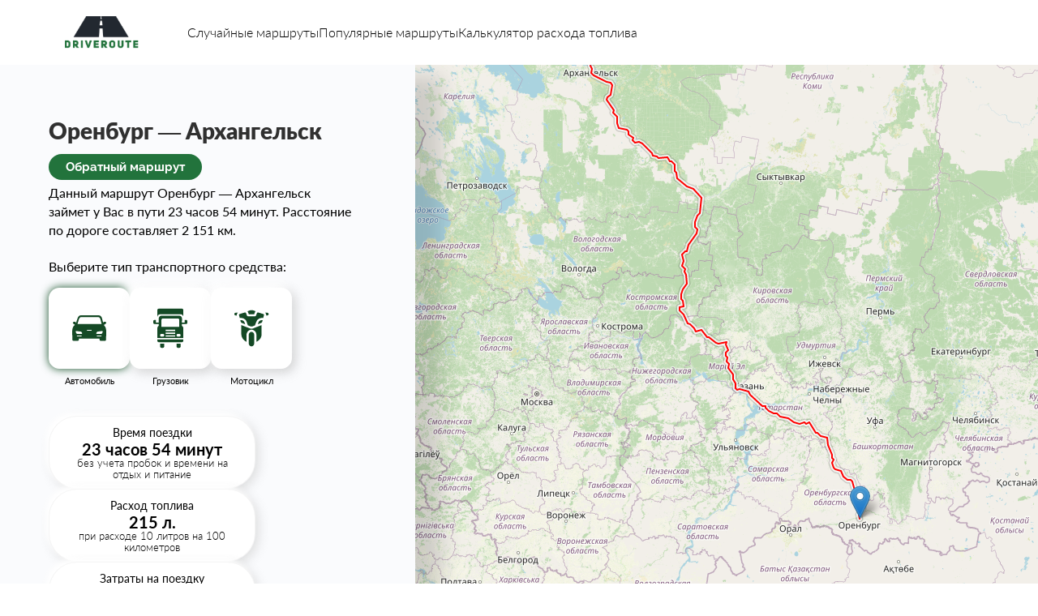

--- FILE ---
content_type: text/html; charset=UTF-8
request_url: https://driveroute.ru/%D0%BE%D1%80%D0%B5%D0%BD%D0%B1%D1%83%D1%80%D0%B3/%D0%B0%D1%80%D1%85%D0%B0%D0%BD%D0%B3%D0%B5%D0%BB%D1%8C%D1%81%D0%BA
body_size: 6474
content:
<!DOCTYPE html>
<html lang="ru">

<head>
    <meta charset="UTF-8">
    <meta http-equiv="X-UA-Compatible" content="IE=edge">
    <meta name="viewport" content="width=device-width, initial-scale=1.0">
    <base href="https://driveroute.ru/">
    <meta name="yandex-verification" content="1f111de0db817818" />

    <title>Оренбург — Архангельск (2 151 км) расстояние на машине</title>

<meta property="og:title" content="Оренбург — Архангельск (2 151 км) расстояние на машине">
<meta property="og:description" content="Расстояние между Оренбург и Архангельск (2 151 км.) и время в пути - 23 часов 54 минут, маршрут по трассе">
<meta property="og:type" content="website">
<meta property="og:site_name" content="driveroute">
<meta property="og:url" content="https://driveroute.ru/%D0%BE%D1%80%D0%B5%D0%BD%D0%B1%D1%83%D1%80%D0%B3/%D0%B0%D1%80%D1%85%D0%B0%D0%BD%D0%B3%D0%B5%D0%BB%D1%8C%D1%81%D0%BA">
<meta name="description" content="Расстояние между Оренбург и Архангельск (2 151 км.) и время в пути - 23 часов 54 минут, маршрут по трассе">


<meta property="og:image" content="">
<meta property="og:image:url" content="">
<meta property="og:image:secure_url" content="">

<meta property="og:title" content="Оренбург — Архангельск расстояние">
<link rel="apple-touch-icon" sizes="57x57" href="assets/theme/favicon/apple-icon-57x57.png">
<link rel="apple-touch-icon" sizes="60x60" href="assets/theme/favicon/apple-icon-60x60.png">
<link rel="apple-touch-icon" sizes="72x72" href="assets/theme/favicon/apple-icon-72x72.png">
<link rel="apple-touch-icon" sizes="76x76" href="assets/theme/favicon/apple-icon-76x76.png">
<link rel="apple-touch-icon" sizes="114x114" href="assets/theme/favicon/apple-icon-114x114.png">
<link rel="apple-touch-icon" sizes="120x120" href="assets/theme/favicon/apple-icon-120x120.png">
<link rel="apple-touch-icon" sizes="144x144" href="assets/theme/favicon/apple-icon-144x144.png">
<link rel="apple-touch-icon" sizes="152x152" href="assets/theme/favicon/apple-icon-152x152.png">
<link rel="apple-touch-icon" sizes="180x180" href="assets/theme/favicon/apple-icon-180x180.png">
<link rel="icon" type="image/png" sizes="192x192"  href="assets/theme/favicon/android-icon-192x192.png">
<link rel="icon" type="image/png" sizes="32x32" href="assets/theme/favicon/favicon-32x32.png">
<link rel="icon" type="image/png" sizes="96x96" href="assets/theme/favicon/favicon-96x96.png">
<link rel="icon" type="image/png" sizes="16x16" href="assets/theme/favicon/favicon-16x16.png">
<link rel="manifest" href="assets/theme/favicon/manifest.json">
<meta name="msapplication-TileColor" content="#ffffff">
<meta name="msapplication-TileImage" content="assets/theme/favicon/ms-icon-144x144.png">
<meta name="theme-color" content="#ffffff">
    
    <!-- styles -->
    <!--<link rel="stylesheet" href="./assets/theme/styles/page1.css">-->
    <!-- scripts -->
    <script src="/assets/theme/scripts/jquery-3.6.0.js"></script>
    <!--<script src="./assets/theme/scripts/main.js"></script>-->
    
    
    
    <link rel="stylesheet" href="assets/minifyx/css/styles_pde231f94f4.css" type="text/css"/>
</head>

<body>



<style>
.form__total .value span {
    font-family: inherit;
}
.leaflet-control-container {
    display:none;
}
</style>
    
<header class="header">
    <a href="/" class="header__logo">
        <img src="./assets/theme/img/logo.png" alt="logo">
    </a>
    <nav class="header__nav">
        <a href="случайные-маршруты.html">Случайные маршруты</a>
        <a href="популярные-маршруты.html">Популярные маршруты</a>
        <a href="/">Калькулятор расхода топлива</a>
    </nav>
    <button class="header__burger">
        <svg width="25" height="15" viewBox="0 0 25 15" fill="none" xmlns="http://www.w3.org/2000/svg">
            <rect width="25" height="3" rx="1.5" fill="#144925" />
            <rect y="6" width="25" height="3" rx="1.5" fill="#144925" />
            <rect y="12" width="25" height="3" rx="1.5" fill="#144925" />
        </svg>
    </button>
</header>
    <div class="wrapper">
        <div class="content">
            

            <main class="main">
                <h1 class="main__title" style="margin-bottom: 5px;">Оренбург — Архангельск</h1>
                <p class="return_route"><a href="/архангельск/оренбург" class="form__button">Обратный маршрут</a></p>
                <p class="main__text" style="margin-top:10px;">Данный маршрут Оренбург — Архангельск займет у Вас в пути 23 часов 54 минут.
                    Расстояние по дороге составляет 2 151 км.</p>
                <form class="form">
                    <div class="form__type">
                        <h3 class="form__subtitle">Выберите тип транспортного средства:</h3>
                        <div class="types-list">
                            <label class="types-list__item">
                                <input checked type="radio" name="type" value="car" checked>
                                <span>
                                    <img src="./assets/theme/img/type-1.svg" alt="car">
                                </span>
                                <p>Автомобиль</p>
                            </label>
                            <label class="types-list__item">
                                <input type="radio" name="type" value="truck" >
                                <span>
                                    <img src="./assets/theme/img/type-2.svg" alt="car">
                                </span>
                                <p>Грузовик</p>
                            </label>
                            <label class="types-list__item">
                                <input type="radio" name="type" value="moto" >
                                <span>
                                    <img src="./assets/theme/img/type-3.svg" alt="car">
                                </span>
                                <p>Мотоцикл</p>
                            </label>
                        </div>
                    </div>
                    <div class="form__cards">
                        <div class="card">
                            <div class="top">Время поездки</div>
                            <div class="middle" id="durationCard">23 часов 54 минут</div>
                            <div class="bottom">без учета пробок и времени на отдых и питание</div>
                        </div>
                        <div class="card">
                            <div class="top">Расход топлива</div>
                            <div class="middle" id="fuelConsumptionByDistanceCard">215 л.</div>
                            <div class="bottom">при расходе <span id="fuelConsumption">10</span> литров на 100 километров</div>
                        </div>
                        <div class="card">
                            <div class="top">Затраты на поездку </div>
                            <div class="middle" id="fuelCostCard">10 756 руб.</div>
                            <div class="bottom">при стоимости топлива 50 рублей за литр</div>
                        </div>
                        <div class="card">
                            <div class="top">Расстояние по дороге</div>
                            <div class="middle" id="distanceCard">2 151 км.</div>
                            <div class="bottom">по данным сервиса DriveRoute на 2023 год</div>
                        </div>
                        <div class="card big">
                            <div class="top">Расстояние по прямой</div>
                            <div class="middle">1 650 км.</div>
                            <div class="bottom">расстояние между центрами городов, поселков, деревень</div>
                        </div>
                    </div>
                    <div class="form__calc">
                        <div class="title">Калькулятор расхода топлива</div>
                        <div class="list">
                            <div class="line">
                                <div class="name">Расстояние (км.)</div>
                                <input class="form__input" type="text" name="distance" id="distance" placeholder="710.1" value="2151" pattern="[a-z]{1,15}">
                            </div>
                            <div class="line">
                                <div class="name">Расход топлива (л./100км)</div>
                                <input class="form__input" type="text" name="fuelConsumptionVal" id="fuelConsumptionVal" placeholder="19" value="10">
                            </div>
                            <div class="line">
                                <div class="name">Стоимость топлива (руб./л.)</div>
                                <input class="form__input" type="text" name="fuelCost" id="fuelCost" placeholder="50" value="50">
                            </div>
                        </div>
                    </div>
                    <div class="form__total">
                        <div class="title">Затраты на топливо </div>
                        <div class="value"><span id="totalFuelCost">10 756</span> <span>₽</span></div>
                    </div>
                </form>
                
                                    <div class="main__text">
                    <p>Если вы планируете поездку из Оренбург в Архангельск, то учтите, что маршрут займет почти 23 часов 54 минут в пути.</p>
                    <p>Так же возьмите как минимум 10 756 руб. для заправки топлива</p>
                    <p>Если получится найти маршрут и поехать по прямой, то поездка составит 1 650 км.</p>
                    <p>В среднем на поездку уйдет 215 литра топлива, потребуется заправиться 4 раза</p>
<p>Перед поездкой на автомобиле пройдите технический осмотр и запаситесь достаточным количеством топлива, чтобы не остановиться посреди пути.</p>
<p>В пути на маршруте Арамиль — Дзержинский встречаются удивительные пейзажи, поэтому не забудьте захватить с собой камеру для запечатления красивых моментов.</p>
<p>На этом маршруте можно найти различные остановки, чтобы перекусить или просто расслабиться перед продолжением пути.</p>
                </div>
                <div class="routes">
                    <div class="col">
                        <h3 class="routes__title">Популярные маршруты</h3>
                        <ul class="routes__list">
                            
                            <li><a href="/архангельск/оренбург">Архангельск<span class="inline-arrow">→</span>Оренбург</a></li>
                            
                            <li><a href="/алексеевка/фурманов">Алексеевка<span class="inline-arrow">→</span>Фурманов</a></li><li><a href="/будённовск/ленинск-кузнецкий">Будённовск<span class="inline-arrow">→</span>Ленинск-Кузнецкий</a></li><li><a href="/александров/горячий_ключ">Александров<span class="inline-arrow">→</span>Горячий Ключ</a></li><li><a href="/новоаннинский/каменск-уральский">Новоаннинский<span class="inline-arrow">→</span>Каменск-Уральский</a></li><li><a href="/азнакаево/невинномысск">Азнакаево<span class="inline-arrow">→</span>Невинномысск</a></li>
                            
                        </ul>
                    </div>
                    <div class="col">
                        <h3 class="routes__title">Случайные маршруты</h3>
                        <ul class="routes__list">
                           
                           <li><a href="/москва/приморско-ахтарск">Москва<span class="inline-arrow">→</span>Приморско-Ахтарск</a></li><li><a href="/гатчина/николаевск">Гатчина<span class="inline-arrow">→</span>Николаевск</a></li><li><a href="/чапаевск/еманжелинск">Чапаевск<span class="inline-arrow">→</span>Еманжелинск</a></li><li><a href="/светлоград/дюртюли">Светлоград<span class="inline-arrow">→</span>Дюртюли</a></li><li><a href="/вышний_волочёк/тюмень">Вышний Волочёк<span class="inline-arrow">→</span>Тюмень</a></li>
                           
                        </ul>
                    </div>
                    
                    
                </div>
                
                <div class="main__text coordinates_main" style="margin-top:30px">


                    <table>

                      <tr><td><i data-feather='navigation-2'></i> Двигайтесь на юго-запад по  0 м</td></tr><tr><td><i data-feather=''></i> turn uturn Пролетарская улица 200 м</td></tr><tr><td><i data-feather='corner-up-left'></i> Поверните налево на улицу Краснознамённая улица 100 м</td></tr><tr><td><i data-feather='corner-up-left'></i> Поверните налево на улицу Комсомольская улица 3.5 км</td></tr><tr><td><i data-feather='corner-up-left'></i> Поверните налево на перекрестке с улица Шевченко 500 м</td></tr><tr><td><i data-feather='corner-up-right'></i> Поверните направо на следующей улице Пролетарская улица 2 км</td></tr><tr><td><i data-feather='arrow-up'></i> Продолжайте движение на  Сахалинская улица 700 м</td></tr><tr><td><i data-feather='arrow-up'></i> Продолжайте движение на  Шоссейная улица 2.5 км</td></tr><tr><td><i data-feather='corner-up-right'></i> Поверните направо на следующей улице улица Конституции СССР 100 м</td></tr><tr><td><i data-feather='corner-up-left'></i> Поверните налево на улицу Волгоградская улица 700 м</td></tr><tr><td><i data-feather='corner-up-left'></i> Поверните налево на улицу Театральная улица 500 м</td></tr><tr><td><i data-feather='rotate-cw'></i> На круговом движении продолжайте движение по Шарлыкское шоссе 0 м</td></tr><tr><td><i data-feather='arrow-up-right'></i> Съезжайте с кругового движения направо на Шарлыкское шоссе 5.5 км</td></tr><tr><td><i data-feather='arrow-up'></i> Продолжайте движение на  Подъезд к г. Оренбургу от а/д Казань - Оренбург 10 км</td></tr><tr><td><i data-feather='corner-up-left'></i> Перестройтесь левее на трассу и двигайтесь по Казань — Оренбург — Акбулак — граница с Республикой Казахстан 337.5 км</td></tr><tr><td><i data-feather='arrow-up'></i> Продолжайте движение на  Садовая улица 9.5 км</td></tr><tr><td><i data-feather='rotate-cw'></i> На круговом движении продолжайте движение по Р-239: Казань 0 м</td></tr><tr><td><i data-feather='arrow-up'></i> Съезжайте с кругового движения на Р-239: Казань 20 км</td></tr><tr><td><i data-feather='rotate-cw'></i> На круговом движении продолжайте движение по Р-239: Бугульма 100 м</td></tr><tr><td><i data-feather='arrow-up'></i> Съезжайте с кругового движения на Р-239: Бугульма 100 м</td></tr><tr><td><i data-feather='arrow-up'></i> Продолжайте движение на  Подъезд к г. Бугульма 3.5 км</td></tr><tr><td><i data-feather='arrow-up'></i> Продолжайте движение на  улица Ленина 4.5 км</td></tr><tr><td><i data-feather='arrow-up-left'></i> Плавно поверните налево на улицу с новым названием улица Джалиля 900 м</td></tr><tr><td><i data-feather='corner-up-right'></i> Поверните направо на следующей улице улица Гафиатуллина 3.5 км</td></tr><tr><td><i data-feather='arrow-up'></i> Продолжайте движение на  Р-239 48.5 км</td></tr><tr><td><i data-feather='rotate-cw'></i> На круговом движении продолжайте движение по Р-239: Казань 100 м</td></tr><tr><td><i data-feather='arrow-up'></i> Съезжайте с кругового движения на Р-239: Казань 5 км</td></tr><tr><td><i data-feather='rotate-cw'></i> На круговом движении продолжайте движение по  100 м</td></tr><tr><td><i data-feather='arrow-up'></i> Съезжайте с кругового движения на  0 м</td></tr><tr><td><i data-feather='corner-up-right'></i> Сверните на съезд, продолжая движение прямо  100 м</td></tr><tr><td><i data-feather='arrow-up'></i> Двигайтесь прямо в направлении 16К-0337 2.5 км</td></tr><tr><td><i data-feather='corner-up-right'></i> Поверните направо на следующей улице 16К-0346 7.5 км</td></tr><tr><td><i data-feather='corner-up-left'></i> Поверните налево на перекрестке с Р-239 113 км</td></tr><tr><td><i data-feather='corner-up-left'></i> Поверните налево на улицу Р-239 14 км</td></tr><tr><td><i data-feather='corner-up-left'></i> Продолжайте движение налево по Р-239 28.5 км</td></tr><tr><td><i data-feather='corner-up-right'></i> На развилке держитесь правее и двигайтесь по Казань 13 км</td></tr><tr><td><i data-feather='corner-up-right'></i> На развилке держитесь правее и двигайтесь по  200 м</td></tr><tr><td><i data-feather='arrow-up'></i> Продолжайте движение на  16К-1091 38.5 км</td></tr><tr><td><i data-feather='arrow-up-right'></i> Немного поверните направо на  400 м</td></tr><tr><td><i data-feather='corner-up-left'></i> На развилке держитесь левее и двигайтесь по  800 м</td></tr><tr><td><i data-feather='arrow-up'></i> Продолжайте движение на   300 м</td></tr><tr><td><i data-feather='corner-up-left'></i> Перестройтесь левее на трассу и двигайтесь по «Волга» 43 км</td></tr><tr><td><i data-feather='corner-up-left'></i> На развилке держитесь левее и двигайтесь по «Волга» 27.5 км</td></tr><tr><td><i data-feather='corner-up-right'></i> На развилке держитесь правее и двигайтесь по Зеленодольск, Йошкар-Ола 12 км</td></tr><tr><td><i data-feather='arrow-up'></i> Двигайтесь прямо в направлении Йошкар-Ола 9.5 км</td></tr><tr><td><i data-feather='rotate-cw'></i> На круговом движении продолжайте движение по А-295 100 м</td></tr><tr><td><i data-feather='arrow-up'></i> Съезжайте с кругового движения на А-295 11.5 км</td></tr><tr><td><i data-feather='corner-up-right'></i> На развилке держитесь правее и двигайтесь по  200 м</td></tr><tr><td><i data-feather='arrow-up'></i> Продолжайте движение на   500 м</td></tr><tr><td><i data-feather='corner-up-right'></i> На развилке держитесь правее и двигайтесь по А-295 100 м</td></tr><tr><td><i data-feather='rotate-cw'></i> На круговом движении продолжайте движение по А-295 0 м</td></tr><tr><td><i data-feather='arrow-up'></i> Съезжайте с кругового движения на А-295 78.5 км</td></tr><tr><td><i data-feather='corner-up-right'></i> Поверните направо на следующей улице 88Н-07070 5 км</td></tr><tr><td><i data-feather='rotate-cw'></i> На круговой развязке сверните на съезд, немного повернув направо 88Н-07070 0 м</td></tr><tr><td><i data-feather='arrow-up'></i> Съезжайте с кругового движения на 88Н-07070 21.5 км</td></tr><tr><td><i data-feather='corner-up-right'></i> Сверните на съезд, немного повернув направо 88Н-07070 200 м</td></tr><tr><td><i data-feather='corner-up-left'></i> Перестройтесь левее на трассу и двигайтесь по «Вятка» 12 км</td></tr><tr><td><i data-feather='arrow-up'></i> Продолжайте движение на  Сосновая улица 1.5 км</td></tr><tr><td><i data-feather='arrow-up'></i> Продолжайте движение на  «Вятка» 3.5 км</td></tr><tr><td><i data-feather='arrow-up'></i> Продолжайте движение на  Центральная улица 1 км</td></tr><tr><td><i data-feather='arrow-up'></i> Продолжайте движение на  «Вятка» 3 км</td></tr><tr><td><i data-feather='corner-up-left'></i> Продолжайте движение налево по «Вятка» 6.5 км</td></tr><tr><td><i data-feather='corner-up-left'></i> Поверните налево на перекрестке с «Вятка» 42 км</td></tr><tr><td><i data-feather='arrow-up'></i> Продолжайте движение на  улица Карла Маркса 3 км</td></tr><tr><td><i data-feather='corner-up-left'></i> Поверните налево на улицу улица Кирова 2.5 км</td></tr><tr><td><i data-feather='corner-up-right'></i> Поверните направо на следующей улице  400 м</td></tr><tr><td><i data-feather='corner-up-left'></i> Поверните налево на перекрестке с Транспортная улица 1000 м</td></tr><tr><td><i data-feather='arrow-up'></i> Двигайтесь прямо в направлении 33Р-015 72.5 км</td></tr><tr><td><i data-feather='arrow-up'></i> Продолжайте движение на  22Р-0159 20.5 км</td></tr><tr><td><i data-feather='arrow-up-left'></i> Двигайтесь левее на 22Р-0159 100 м</td></tr><tr><td><i data-feather='arrow-up-right'></i> Немного поверните направо на 22Р-0159 5 км</td></tr><tr><td><i data-feather='rotate-cw'></i> На круговой развязке сверните на съезд, немного повернув направо 22Р-0159 100 м</td></tr><tr><td><i data-feather='arrow-up'></i> Съезжайте с кругового движения на 22Р-0159 100 м</td></tr><tr><td><i data-feather='arrow-up'></i> Продолжайте движение на  22Р-0159 18 км</td></tr><tr><td><i data-feather='corner-up-right'></i> Поверните направо на следующей улице 22К-0078 39.5 км</td></tr><tr><td><i data-feather='arrow-up'></i> Двигайтесь прямо в направлении 22К-0157 3.5 км</td></tr><tr><td><i data-feather='corner-up-right'></i> Поверните направо на следующей улице 22К-0157 800 м</td></tr><tr><td><i data-feather='arrow-up-right'></i> Немного поверните направо на 22К-0157 11.5 км</td></tr><tr><td><i data-feather='arrow-up'></i> Продолжайте движение на  34Р-10 49.5 км</td></tr><tr><td><i data-feather='arrow-up'></i> Продолжайте движение на  Р-243 15 км</td></tr><tr><td><i data-feather='corner-up-right'></i> Сверните на съезд, немного повернув направо  300 м</td></tr><tr><td><i data-feather='corner-up-left'></i> На развилке держитесь левее и двигайтесь по  100 м</td></tr><tr><td><i data-feather='corner-up-left'></i> Перестройтесь левее на трассу и двигайтесь по 34Р-10 99.5 км</td></tr><tr><td><i data-feather='arrow-up'></i> Продолжайте движение на  19-234К-051 68 км</td></tr><tr><td><i data-feather='arrow-up'></i> Продолжайте движение на  19-230К-033 77 км</td></tr><tr><td><i data-feather='arrow-up'></i> Продолжайте движение на  19-214К-061 45 км</td></tr><tr><td><i data-feather='arrow-up'></i> Продолжайте движение на  А-123 35 км</td></tr><tr><td><i data-feather='corner-up-left'></i> Поверните налево на улицу А-123 35.5 км</td></tr><tr><td><i data-feather='arrow-up'></i> Двигайтесь прямо в направлении 11Р-003 27.5 км</td></tr><tr><td><i data-feather='corner-up-left'></i> Поверните налево на улицу  100 м</td></tr><tr><td><i data-feather='corner-up-right'></i> Поверните направо на конце улицы Школьная улица 300 м</td></tr><tr><td><i data-feather='arrow-up-left'></i> Плавно поверните налево на улицу с новым названием Новый переулок 100 м</td></tr><tr><td><i data-feather='corner-up-right'></i> Поверните направо на следующей улице Лесная улица 400 м</td></tr><tr><td><i data-feather='corner-up-left'></i> Поверните налево на улицу  500 м</td></tr><tr><td><i data-feather='corner-up-left'></i> Поверните налево на перекрестке с Усть-Вага — Ядриха 20.5 км</td></tr><tr><td><i data-feather='arrow-up'></i> Продолжайте движение на  Дорожная улица 2.5 км</td></tr><tr><td><i data-feather='arrow-up'></i> Двигайтесь прямо в направлении Усть-Вага — Ядриха 1 км</td></tr><tr><td><i data-feather='arrow-up'></i> Продолжайте движение на  Двинская улица 1.5 км</td></tr><tr><td><i data-feather='arrow-up'></i> Двигайтесь прямо в направлении улица Гагарина 2.5 км</td></tr><tr><td><i data-feather='arrow-up'></i> Продолжайте движение на  Усть-Вага — Ядриха 25 км</td></tr><tr><td><i data-feather='arrow-up'></i> Продолжайте движение на  улица Быстрова 700 м</td></tr><tr><td><i data-feather='arrow-up'></i> Продолжайте движение на  Усть-Вага — Ядриха 20 км</td></tr><tr><td><i data-feather='arrow-up'></i> Продолжайте движение на  Первомайская улица 1 км</td></tr><tr><td><i data-feather='arrow-up'></i> Продолжайте движение на  Северная улица 1 км</td></tr><tr><td><i data-feather='arrow-up'></i> Двигайтесь прямо в направлении Усть-Вага — Ядриха 192.5 км</td></tr><tr><td><i data-feather='corner-up-right'></i> Поверните направо на следующей улице «Холмогоры» 23 км</td></tr><tr><td><i data-feather='arrow-up'></i> Продолжайте движение на  улица П. Виноградова 5.5 км</td></tr><tr><td><i data-feather='arrow-up'></i> Продолжайте движение на  «Холмогоры» 259.5 км</td></tr><tr><td><i data-feather='corner-up-right'></i> Сверните на съезд, немного повернув направо Архангельск (Северодвинский мост) 1.5 км</td></tr><tr><td><i data-feather='arrow-up'></i> Продолжайте движение на  Северодвинский мост 1.5 км</td></tr><tr><td><i data-feather='arrow-up'></i> Продолжайте движение на  улица Смольный Буян 700 м</td></tr><tr><td><i data-feather='corner-up-left'></i> Поверните налево на улицу проспект Обводный Канал 1.5 км</td></tr><tr><td><i data-feather='rotate-cw'></i> На круговой развязке сверните на съезд, немного повернув направо проспект Обводный Канал 0 м</td></tr><tr><td><i data-feather='arrow-up-right'></i> Съезжайте с кругового движения направо на проспект Обводный Канал 500 м</td></tr><tr><td><i data-feather='rotate-cw'></i> На круговом движении продолжайте движение по Воскресенская улица 200 м</td></tr><tr><td><i data-feather='arrow-up-right'></i> Сверните с круговой развязки направо на Воскресенская улица 200 м</td></tr><tr><td><i data-feather='corner-up-right'></i> Поверните направо на следующей улице проспект Советских Космонавтов 900 м</td></tr><tr><td><i data-feather='corner-up-left'></i> Поверните налево на улицу Садовая улица 100 м</td></tr><tr><td><i data-feather='map-pin'></i> Вы прибыли в место назначения, которое находится справа от вас Садовая улица 0 м</td></tr>

                    </table> 
                    
                    
                </div>
            </main>
        </div>
        <div class="map">
            
            <div class="map-box" id="map">
            </div>
            
            <script src="assets/minifyx/js/scripts_pe453bda176.js"></script>
            <script>
              feather.replace()
            </script>

            <script>

                var map = L.map('map');
        
                L.tileLayer('https://{s}.tile.openstreetmap.org/{z}/{x}/{y}.png', {
                    attribution: '© OpenStreetMap contributors'
                }).addTo(map);
        
        
                L.Routing.control({
                    language: 'ru',
                    profile: 'driving',
                    suppressDemoServerWarning: true,
                  waypoints: [
                    L.latLng('51.76667', '55.1'),
                    L.latLng('64.55', '40.53333')
                  ]
                }).addTo(map);
            </script>
            
            
            <div class="map-data">
                <div class="map-data__body">
                    <div class="title">Подробный маршрут деревня Нижние Чершилы — Уфа
                        Общее расстояние — 300 км, время в пути — 4 ч 34 мин.</div>
                    <div class="list">
                        <div class="item">
                            <img class="icon" src="./assets/theme/img/icon-1.svg" alt="icon">
                            <div class="text">Двигайтесь в северо-западном направлении. Старт маршрута деревня Нижние
                                Чершилы 350 м 60 сек</div>
                        </div>
                        <div class="item">
                            <img class="icon" src="./assets/theme/img/icon-2.svg" alt="icon">
                            <div class="text">Поверните направо на трассу «Набережные Челны — Сарманово» — Верхние
                                Чершилы — Петровский Завод (16К-1441) 4.5 км 7 мин</div>
                        </div>
                        <div class="item">
                            <img class="icon" src="./assets/theme/img/icon-3.svg" alt="icon">
                            <div class="text">Поверните направо на трассу «Набережные Челны – Сарманово» (16К-1440) 6 км
                                5 мин</div>
                        </div>
                        <div class="item">
                            <img class="icon" src="./assets/theme/img/icon-4.svg" alt="icon">
                            <div class="text">Поверните налево на трассу «Набережные Челны — Сарманово» — Азалаково
                                (16К-1443)</div>
                        </div>
                        <div class="item">
                            <img class="icon" src="./assets/theme/img/icon-1.svg" alt="icon">
                            <div class="text">Поверните налево на трассу «Набережные Челны — Сарманово» — Азалаково
                                (16К-1443)</div>
                        </div>
                        <div class="item">
                            <img class="icon" src="./assets/theme/img/icon-1.svg" alt="icon">
                            <div class="text">Поверните налево на трассу «Набережные Челны — Сарманово» — Азалаково
                                (16К-1443)</div>
                        </div>
                        <div class="item">
                            <img class="icon" src="./assets/theme/img/icon-1.svg" alt="icon">
                            <div class="text">Поверните налево на трассу «Набережные Челны — Сарманово» — Азалаково
                                (16К-1443)</div>
                        </div>
                        <div class="item">
                            <img class="icon" src="./assets/theme/img/icon-1.svg" alt="icon">
                            <div class="text">Поверните налево на трассу «Набережные Челны — Сарманово» — Азалаково
                                (16К-1443)</div>
                        </div>
                    </div>
                </div>
            </div>
        </div>
        <div class="mobile-routes">
            <div class="routes">
                <div class="col">
                    <h3 class="routes__title">Популярные маршруты</h3>
                    <ul class="routes__list">
                        
                        
                        
                        <li><a href="/алексеевка/фурманов">Алексеевка<span class="inline-arrow">→</span>Фурманов</a></li><li><a href="/будённовск/ленинск-кузнецкий">Будённовск<span class="inline-arrow">→</span>Ленинск-Кузнецкий</a></li><li><a href="/александров/горячий_ключ">Александров<span class="inline-arrow">→</span>Горячий Ключ</a></li><li><a href="/новоаннинский/каменск-уральский">Новоаннинский<span class="inline-arrow">→</span>Каменск-Уральский</a></li><li><a href="/азнакаево/невинномысск">Азнакаево<span class="inline-arrow">→</span>Невинномысск</a></li>
                        
                    </ul>
                </div>
                <div class="col">
                    <h3 class="routes__title">Случайные маршруты</h3>
                    <ul class="routes__list">
                        
                        <li><a href="/москва/приморско-ахтарск">Москва<span class="inline-arrow">→</span>Приморско-Ахтарск</a></li><li><a href="/гатчина/николаевск">Гатчина<span class="inline-arrow">→</span>Николаевск</a></li><li><a href="/чапаевск/еманжелинск">Чапаевск<span class="inline-arrow">→</span>Еманжелинск</a></li><li><a href="/светлоград/дюртюли">Светлоград<span class="inline-arrow">→</span>Дюртюли</a></li><li><a href="/вышний_волочёк/тюмень">Вышний Волочёк<span class="inline-arrow">→</span>Тюмень</a></li>
                        
                    </ul>
                </div>
            </div>
        </div>
    </div>
<!-- Yandex.Metrika counter -->
<script type="text/javascript" >
   (function(m,e,t,r,i,k,a){m[i]=m[i]||function(){(m[i].a=m[i].a||[]).push(arguments)};
   m[i].l=1*new Date();
   for (var j = 0; j < document.scripts.length; j++) {if (document.scripts[j].src === r) { return; }}
   k=e.createElement(t),a=e.getElementsByTagName(t)[0],k.async=1,k.src=r,a.parentNode.insertBefore(k,a)})
   (window, document, "script", "https://mc.yandex.ru/metrika/tag.js", "ym");

   ym(93286078, "init", {
        clickmap:true,
        trackLinks:true,
        accurateTrackBounce:true
   });
</script>
<noscript><div><img src="https://mc.yandex.ru/watch/93286078" style="position:absolute; left:-9999px;" alt="" /></div></noscript>
<!-- /Yandex.Metrika counter -->
</body>

</html>

--- FILE ---
content_type: image/svg+xml
request_url: https://driveroute.ru/assets/theme/img/type-1.svg
body_size: 951
content:
<svg width="46" height="57" viewBox="0 0 46 57" fill="none" xmlns="http://www.w3.org/2000/svg">
    <path fill-rule="evenodd" clip-rule="evenodd"
        d="M3.80749 23.8144C-0.303007 21.7255 0.168688 19.3969 4.2979 19.6403L5.22257 21.3736L7.12807 15.4474C7.8768 13.1151 9.12342 11 11.568 11H35.939C38.3835 11 39.7911 13.074 40.3826 15.4437L41.8127 21.1901L42.6363 19.6403C46.8816 19.3932 47.2597 21.8602 42.7673 23.9904L43.4973 25.1097C46.451 28.1458 46.174 33.5141 45.7135 41.0126V44.0599C45.7135 44.8236 45.0884 45.4488 44.3247 45.4488H38.3985C37.6348 45.4488 37.0096 44.8236 37.0096 44.0599V42.3603H8.99988V44.0599C8.99988 44.8236 8.3747 45.4488 7.611 45.4488H1.68485C0.921156 45.4488 0.295971 44.8236 0.295971 44.0599V40.2751C0.295971 40.2002 0.303459 40.1291 0.310946 40.058C-0.138288 34.304 -0.770959 26.7794 3.80749 23.8144ZM11.3733 32.975L6.10981 32.3124C4.86693 32.1739 4.53375 32.698 4.95678 33.7687L5.52581 35.1501C5.70924 35.5057 5.95258 35.764 6.23709 35.9437C6.57027 36.1496 6.97084 36.2507 7.41633 36.2694L12.1108 36.3069C13.2451 36.3031 13.7356 35.8501 13.3799 34.8094C13.0879 33.8323 12.4215 33.2184 11.3733 32.975ZM20.358 30.7626H25.7488C26.067 30.7626 26.3291 31.0246 26.3291 31.3428C26.3291 31.661 26.067 31.9231 25.7488 31.9231H20.358C20.0398 31.9231 19.7778 31.661 19.7778 31.3428C19.774 31.0246 20.0361 30.7626 20.358 30.7626ZM33.6778 38.3846H39.0686C39.3868 38.3846 39.6489 38.6466 39.6489 38.9648C39.6489 39.283 39.3868 39.5451 39.0686 39.5451H33.6778C33.3596 39.5451 33.0976 39.283 33.0976 38.9648C33.0976 38.6466 33.3559 38.3846 33.6778 38.3846ZM34.6287 32.975L39.8922 32.3124C41.1351 32.1739 41.4683 32.698 41.0453 33.7687L40.4762 35.1501C40.2928 35.5057 40.0494 35.764 39.7649 35.9437C39.4318 36.1496 39.0312 36.2507 38.5857 36.2694L33.8912 36.3069C32.7569 36.3031 32.2665 35.8501 32.6221 34.8094C32.9141 33.8323 33.5805 33.2184 34.6287 32.975ZM6.89223 38.3846H12.283C12.6012 38.3846 12.8633 38.6466 12.8633 38.9648C12.8633 39.283 12.6012 39.5451 12.283 39.5451H6.89223C6.57402 39.5451 6.31197 39.283 6.31197 38.9648C6.31197 38.6466 6.57402 38.3846 6.89223 38.3846ZM7.1992 22.6801H39.7013L38.2675 16.7202C37.8744 14.9046 36.7438 13.3323 34.8795 13.3323H12.3766C10.516 13.3323 9.56143 14.9458 8.98865 16.7202L7.1992 22.6801Z"
        fill="#144925" />
</svg>
    

--- FILE ---
content_type: image/svg+xml
request_url: https://driveroute.ru/assets/theme/img/icon-2.svg
body_size: 85
content:
<svg width="18" height="18" viewBox="0 0 18 18" fill="none" xmlns="http://www.w3.org/2000/svg">
    <path d="M2.25 9H15.75M15.75 9L13.5 11.25M15.75 9L13.5 6.75" stroke="black"
        stroke-linecap="round" stroke-linejoin="round" />
</svg>
    

--- FILE ---
content_type: image/svg+xml
request_url: https://driveroute.ru/assets/theme/img/icon-4.svg
body_size: 276
content:
<svg width="18" height="18" viewBox="0 0 18 18" fill="none" xmlns="http://www.w3.org/2000/svg">
    <path
        d="M6.75001 15.75V5.62501C6.74902 5.18152 6.83564 4.7422 7.0049 4.33228C7.17416 3.92236 7.42272 3.54991 7.73632 3.23632C8.04991 2.92272 8.42236 2.67416 8.83228 2.5049C9.2422 2.33564 9.68152 2.24902 10.125 2.25001C10.5685 2.24902 11.0078 2.33564 11.4177 2.5049C11.8277 2.67416 12.2001 2.92272 12.5137 3.23632C12.8273 3.54991 13.0759 3.92236 13.2451 4.33228C13.4144 4.7422 13.501 5.18152 13.5 5.62501V8.25001"
        stroke="black" stroke-linecap="round" stroke-linejoin="round" />
    <path d="M9 13.5L6.75 15.75L4.5 13.5" stroke="black" stroke-linecap="round"
        stroke-linejoin="round" />
</svg>
    